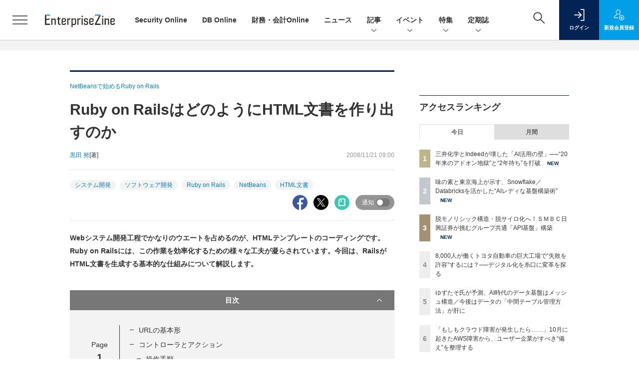

--- FILE ---
content_type: text/html; charset=utf-8
request_url: https://www.google.com/recaptcha/api2/aframe
body_size: 184
content:
<!DOCTYPE HTML><html><head><meta http-equiv="content-type" content="text/html; charset=UTF-8"></head><body><script nonce="c6gfR4cxmgZQEj6PHBO4Pg">/** Anti-fraud and anti-abuse applications only. See google.com/recaptcha */ try{var clients={'sodar':'https://pagead2.googlesyndication.com/pagead/sodar?'};window.addEventListener("message",function(a){try{if(a.source===window.parent){var b=JSON.parse(a.data);var c=clients[b['id']];if(c){var d=document.createElement('img');d.src=c+b['params']+'&rc='+(localStorage.getItem("rc::a")?sessionStorage.getItem("rc::b"):"");window.document.body.appendChild(d);sessionStorage.setItem("rc::e",parseInt(sessionStorage.getItem("rc::e")||0)+1);localStorage.setItem("rc::h",'1768423350417');}}}catch(b){}});window.parent.postMessage("_grecaptcha_ready", "*");}catch(b){}</script></body></html>

--- FILE ---
content_type: text/css
request_url: https://ez-cdn.shoeisha.jp/static/templates/css/prettify.css
body_size: 326
content:
@charset "utf-8";
/* Pretty printing styles. Used with prettify.js. */

article pre.prettyprint .str { color: #080; 
  /* font-family: "ＭＳ ゴシック", "Osaka－等幅", Monospace; */
}
.article pre.prettyprint .kwd { color: #008; 
  /* font-family: "ＭＳ ゴシック", "Osaka－等幅", Monospace; */
}
.article pre.prettyprint .com { color: #800; 
  /* font-family: "ＭＳ ゴシック", "Osaka－等幅", Monospace; */
}
.article pre.prettyprint .typ { color: #606; 
  /* font-family: "ＭＳ ゴシック", "Osaka－等幅", Monospace; */
}
.article pre.prettyprint .lit { color: #066; 
  /* font-family: "ＭＳ ゴシック", "Osaka－等幅", Monospace; */
}
.article pre.prettyprint .pun { color: #660; 
  /* font-family: "ＭＳ ゴシック", "Osaka－等幅", Monospace; */
}
.article pre.prettyprint .pln { color: #000; 
  /* font-family: "ＭＳ ゴシック", "Osaka－等幅", Monospace; */
}
.article pre.prettyprint .tag { color: #008; 
  /* font-family: "ＭＳ ゴシック", "Osaka－等幅", Monospace; */
}
.article pre.prettyprint .atn { color: #606; 
  /* font-family: "ＭＳ ゴシック", "Osaka－等幅", Monospace; */
}
.article pre.prettyprint .atv { color: #080; 
  /* font-family: "ＭＳ ゴシック", "Osaka－等幅", Monospace; */
}
.article pre.prettyprint .dec { color: #606; 
  /* font-family: "ＭＳ ゴシック", "Osaka－等幅", Monospace; */
}
article pre.prettyprint {
	margin: 0em 0em 1em 0em; 
	padding: 10px 10px 10px 10px;
	
  /* font-family: "ＭＳ ゴシック", "Osaka－等幅", Monospace; */
  	font-size: 13px;
	letter-spacing: 0px;
	line-height: 130%;
	overflow: auto;
	overflow-x: auto;
	overflow-y: auto;
}

@media print {
  .str { color: #060; }
  .kwd { color: #006; font-weight: bold; }
  .com { color: #600; font-style: italic; }
  .typ { color: #404; font-weight: bold; }
  .lit { color: #044; }
  .pun { color: #440; }
  .pln { color: #000; }
  .tag { color: #006; font-weight: bold; }
  .atn { color: #404; }
  .atv { color: #060; }
}

--- FILE ---
content_type: text/javascript;charset=utf-8
request_url: https://p1cluster.cxense.com/p1.js
body_size: 101
content:
cX.library.onP1('2wrry9j5oz0ah2etd6uxpznu9k');


--- FILE ---
content_type: text/javascript;charset=utf-8
request_url: https://api.cxense.com/public/widget/data?json=%7B%22context%22%3A%7B%22referrer%22%3A%22%22%2C%22categories%22%3A%7B%22testgroup%22%3A%224%22%7D%2C%22parameters%22%3A%5B%7B%22key%22%3A%22userState%22%2C%22value%22%3A%22anon%22%7D%2C%7B%22key%22%3A%22page%22%2C%22value%22%3A%221%22%7D%2C%7B%22key%22%3A%22testGroup%22%2C%22value%22%3A%224%22%7D%2C%7B%22key%22%3A%22loadDelay%22%2C%22value%22%3A%222.9%22%7D%2C%7B%22key%22%3A%22testgroup%22%2C%22value%22%3A%224%22%7D%5D%2C%22autoRefresh%22%3Afalse%2C%22url%22%3A%22https%3A%2F%2Fenterprisezine.jp%2Farticle%2Fdetail%2F858%22%2C%22browserTimezone%22%3A%220%22%7D%2C%22widgetId%22%3A%22fd96b97830bedf42949ce6ee0e2fb72c747f23c3%22%2C%22user%22%3A%7B%22ids%22%3A%7B%22usi%22%3A%22mkehllfekmbz0831%22%7D%7D%2C%22prnd%22%3A%22mkehllfemvkpo5rx%22%7D&media=javascript&sid=1139585087115861189&widgetId=fd96b97830bedf42949ce6ee0e2fb72c747f23c3&resizeToContentSize=true&useSecureUrls=true&usi=mkehllfekmbz0831&rnd=2111265451&prnd=mkehllfemvkpo5rx&tzo=0&callback=cXJsonpCB4
body_size: 11177
content:
/**/
cXJsonpCB4({"httpStatus":200,"response":{"items":[{"recs-image":"https://enterprisezine.jp/static/images/article/22723/22723-arena.png","description":"AIボットトラフィックの急激な増加により、企業のWebインフラが危機的状況に陥っている。MetaやOpenAIなどのAIボットによる大量アクセスがサービス低下を招きかねない状況下、AI技術を悪用した高度な攻撃も登場したことで、従来の防御手法は限界を迎えている。この深刻な課題への対処法のひとつとして注目されているのが、エッジクラウドプラットフォームを活用した包括的な防御戦略だ。ファストリーのシニア チャネル パートナー セールス エンジニアである東方優和氏はEnterpriseZine編集部主催イベント「Security Online Day 2025 秋の陣」で、AI時代における最新の脅威動向と効果的な防御戦略について解説した。","collection":"EnterpriseZine","sho-publish-d":"20250930","title":"OpenAIやMetaなどのAIボットがWebインフラに大打撃 “悪質DDoS攻撃”の実態と防御策","url":"https://enterprisezine.jp/article/detail/22723","dominantimage":"https://ez-cdn.shoeisha.jp/static/images/article/22723/22723-top.png","recs-rawtitle":"OpenAIやMetaなどのAIボットがWebインフラに大打撃　“悪質DDoS攻撃”の実態と防御策 (1/3)|EnterpriseZine（エンタープライズジン）","dominantthumbnail":"https://content-thumbnail.cxpublic.com/content/dominantthumbnail/cf07d45d200d4c5191c6fc587e3afe88f3973574.jpg?695df1f3","campaign":"2","testId":"194","id":"cf07d45d200d4c5191c6fc587e3afe88f3973574","placement":"2","click_url":"https://api.cxense.com/public/widget/click/[base64]","sho-article-type":"タイアップ"},{"recs-image":"https://enterprisezine.jp/static/images/article/23232/23232_side.png","description":"2025年5月の年次カンファレンス「Knowledge 2025」では次世代プラットフォーム「ServiceNow AI Platform」、9月にはエンタープライズAI向けUI「AI Experience」を発表するなど、AIプラットフォーム戦略に基づく新しい取り組みを次々に打ち出しているServiceNow。日本でもエージェンティックAIのビジネス活用に期待が高まる中、真の活用を実現するために企業はどのような課題を乗り越えなければならないのか。そしてServiceNowは、その課題にどうアプローチしていくのか。来日したCTOのパット・ケイシー氏に顧客を取り巻く現況と同社の戦略を聞いた。","collection":"EnterpriseZine","sho-publish-d":"20251211","title":"SaaSの価値は「記録」から「アクション」へ:ServiceNowが誇る“ワークフロー提供者”の勝算","url":"https://enterprisezine.jp/article/detail/23232","dominantimage":"https://ez-cdn.shoeisha.jp/static/images/article/23232/23232_top.png","recs-rawtitle":"SaaSの価値は「記録」から「アクション」へ：ServiceNowが誇る“ワークフロー提供者”の勝算 (1/3)|EnterpriseZine（エンタープライズジン）","dominantthumbnail":"https://content-thumbnail.cxpublic.com/content/dominantthumbnail/12642b462ec8a8652dee4055e4608d8e5d3436e1.jpg?6939fbfa","campaign":"2","testId":"194","id":"12642b462ec8a8652dee4055e4608d8e5d3436e1","placement":"2","click_url":"https://api.cxense.com/public/widget/click/[base64]","sho-article-type":"記事"},{"recs-image":"https://enterprisezine.jp/static/images/article/23348/23348-arena.png","description":"2025年12月9日、OpenAI Japanは都内で「AIインフラ」をテーマとしたトークセッションを開催した。OpenAI本社から最高戦略責任者(Chief Strategy Officer)のジェイソン・クォン氏が来日し、AIインフラ構築で繁栄を築くために国家・産業が乗り越えるべき課題と、日本がAIインフラ構築に持つポテンシャルについて語った。また、金融機関の立場から官民のAIインフラ構築を支える三菱UFJ銀行、さらにはAIインフラに欠かせない部品の製造を手掛ける村田製作所も登壇し、それぞれの立場から見えているAIインフラ構築の制約と、その解決のアプローチについて意見を交わした。","collection":"EnterpriseZine","sho-publish-d":"20251212","title":"OpenAIの最高戦略責任者と語る、日本が「世界で最も信頼されるAIインフラ国家」になるための条件","url":"https://enterprisezine.jp/article/detail/23348","dominantimage":"https://ez-cdn.shoeisha.jp/static/images/article/23348/23348-ogp.png","recs-rawtitle":"OpenAIの最高戦略責任者と語る、日本が「世界で最も信頼されるAIインフラ国家」になるための条件 (1/4)|EnterpriseZine（エンタープライズジン）","dominantthumbnail":"https://content-thumbnail.cxpublic.com/content/dominantthumbnail/849bdf101643bab6dc8a5aece732f3acb42588e3.jpg?693b5be4","campaign":"2","testId":"194","id":"849bdf101643bab6dc8a5aece732f3acb42588e3","placement":"2","click_url":"https://api.cxense.com/public/widget/click/[base64]","sho-article-type":"記事"},{"recs-image":"https://enterprisezine.jp/static/images/article/22588/22588-arena1.jpg","description":"今日のサイバーセキュリティ対策は、日々変貌する脅威との終わりなき戦いと言える。しかし、多くの組織が直面している本質的な課題は、必ずしも未知の攻撃手法や最新のマルウェアではないのかもしれない。むしろ、長年にわたり対策が講じられてきたはずの“見慣れた脅威”に対する認識の甘さが、より深刻なリスクを招いているのではないだろうか。本稿では、イベント「IT・情シスDXPO 東京」でのpiyokango氏の講演内容と個別インタビューの様子を通して、あらためてセキュリティ担当者が注視すべきサイバー脅威の実態について紹介する。","collection":"EnterpriseZine","sho-publish-d":"20250925","title":"ドワンゴ情報漏洩事件で生じた「サイバー野次馬」問題とは?piyokango氏が語る見慣れた脅威の変化","url":"https://enterprisezine.jp/article/detail/22588","dominantimage":"https://ez-cdn.shoeisha.jp/static/images/article/22588/22588-top1.jpg","recs-rawtitle":"ドワンゴ情報漏洩事件で生じた「サイバー野次馬」問題とは？piyokango氏が語る見慣れた脅威の変化 (1/4)|EnterpriseZine（エンタープライズジン）","dominantthumbnail":"https://content-thumbnail.cxpublic.com/content/dominantthumbnail/3d866e09adabc66c8d1184af58bcc46d36e08943.jpg?696781e3","campaign":"2","testId":"194","id":"3d866e09adabc66c8d1184af58bcc46d36e08943","placement":"2","click_url":"https://api.cxense.com/public/widget/click/[base64]","sho-article-type":"記事"},{"recs-image":"https://enterprisezine.jp/static/images/article/23204/23204_400.jpg","description":"2025年11月7日にEnterpriseZine編集部が開催したオンラインイベント「Data Tech 2025」において、デル・テクノロジーズは「進化を続ける『Dell AI データプラットフォーム』が実現する世界」と題して講演を行った。同社のアドバイザリシステムエンジニアである安井謙治氏と、執行役員統括本部長の森山輝彦氏が「Dell AI Data Platform」の全体像、そしてAI時代における“データ民主化”戦略の鍵となるコンセプトについて詳細に解説した様子をレポートする。","collection":"EnterpriseZine","sho-publish-d":"20251215","title":"AI活用の成否は「データ品質」で決まる 成果を生むためのインフラ戦略","url":"https://enterprisezine.jp/article/detail/23204","dominantimage":"https://ez-cdn.shoeisha.jp/static/images/article/23204/23204_1200.jpg","recs-rawtitle":"AI活用の成否は「データ品質」で決まる 成果を生むためのインフラ戦略 (1/3)|EnterpriseZine（エンタープライズジン）","dominantthumbnail":"https://content-thumbnail.cxpublic.com/content/dominantthumbnail/775b7933763b23ef5f80e7d9cbd53c49c2aaab1c.jpg?693f60dc","campaign":"2","testId":"194","id":"775b7933763b23ef5f80e7d9cbd53c49c2aaab1c","placement":"2","click_url":"https://api.cxense.com/public/widget/click/[base64]","sho-article-type":"タイアップ"},{"recs-image":"https://enterprisezine.jp/static/images/article/23014/23014_side.png","description":"生成AIへの注目が高まって数年が経過し、多くの企業が全社導入に踏み切った。しかし、導入したものの思うような成果が得られず、活用が進まないという声も聞こえてくる。日本企業の生成AI活用は、なぜ「導入」の段階で止まってしまいがちなのか。真の活用を実現するためには何が必要なのか。AI事業を手がけるカラクリの創業者である麹池貴彦氏は、こうしたAI活用における課題意識のもと、2025年4月に企業へのAI導入を支援する企業Advanced AI Partnersを創業し、AI活用の支援を行っている。同氏に、現場で見えてきた課題と、成功への道筋について聞いた。","collection":"EnterpriseZine","sho-publish-d":"20251215","title":"「広く浅いツール」を提供する情シスと「深い活用」を求める利用者......生成AIで実現する業務変革メソッド","url":"https://enterprisezine.jp/article/detail/23014","dominantimage":"https://ez-cdn.shoeisha.jp/static/images/article/23014/23014_top.png","recs-rawtitle":"「広く浅いツール」を提供する情シスと「深い活用」を求める利用者……生成AIで実現する業務変革メソッド (1/3)|EnterpriseZine（エンタープライズジン）","dominantthumbnail":"https://content-thumbnail.cxpublic.com/content/dominantthumbnail/8707753a6fa700f8b6b8b8811eb0ce4808fbb14b.jpg?693f4562","campaign":"2","testId":"194","id":"8707753a6fa700f8b6b8b8811eb0ce4808fbb14b","placement":"2","click_url":"https://api.cxense.com/public/widget/click/[base64]","sho-article-type":"記事"},{"recs-image":"https://enterprisezine.jp/static/images/article/23325/23325_001_list.jpg","description":"人口減少、ゼロ金利、レガシーシステム――難題が山積する日本の金融機関に対し、nCino(エヌシーノ)のCEOショーン・デズモンド氏は「現状維持こそが進歩の敵」と訴えた。11月19日の「nCino Summit Japan 2025」で発表されたのは、銀行業務を変革する5つのAIエージェント「Digital Partners」。経営幹部から顧客対応まで、役割別に設計されたエージェンティックAIが、業務効率化と収益機会の発見を実現する。2,700超の金融機関から蓄積した独自データを武器に、nCinoが描く銀行変革の未来図を紐解く。","collection":"EnterpriseZine","sho-publish-d":"20251212","title":"エージェンティックAIは銀行業務変革にどう貢献するか? nCinoが発表した5つのエージェント","url":"https://enterprisezine.jp/article/detail/23325","dominantimage":"https://ez-cdn.shoeisha.jp/static/images/article/23325/23325_001.jpg","recs-rawtitle":"エージェンティックAIは銀行業務変革にどう貢献するか？ nCinoが発表した5つのエージェント (1/3)|EnterpriseZine（エンタープライズジン）","dominantthumbnail":"https://content-thumbnail.cxpublic.com/content/dominantthumbnail/5eaaafcf1801215a1f95df0fcf1a53552e5998f7.jpg?693b6b2e","campaign":"2","testId":"194","id":"5eaaafcf1801215a1f95df0fcf1a53552e5998f7","placement":"2","click_url":"https://api.cxense.com/public/widget/click/[base64]","sho-article-type":"記事"},{"recs-image":"https://enterprisezine.jp/static/images/article/23262/23262_400.png","description":"SAPは、2025年11月4日から6日にかけて開発者向けの年次イベント「SAP TechEd 2025」を開催した。この記事では基調講演の数多くの発表の中から、4つのハイライトを紹介する。","collection":"EnterpriseZine","sho-publish-d":"20251212","title":"SAPの構造化データ専用モデル「SAP-RPT-1」登場 LLMが解けないビジネス課題を解決できるか","url":"https://enterprisezine.jp/article/detail/23262","dominantimage":"https://ez-cdn.shoeisha.jp/static/images/article/23262/23262_1200.png","recs-rawtitle":"SAPの構造化データ専用モデル「SAP-RPT-1」登場 LLMが解けないビジネス課題を解決できるか (1/4)|EnterpriseZine（エンタープライズジン）","dominantthumbnail":"https://content-thumbnail.cxpublic.com/content/dominantthumbnail/809f96d49792ef2172da22dc87a8701dec3b024a.jpg?693b51c7","campaign":"2","testId":"194","id":"809f96d49792ef2172da22dc87a8701dec3b024a","placement":"2","click_url":"https://api.cxense.com/public/widget/click/[base64]","sho-article-type":"記事"}],"template":"                  <div class=\"c-featureindex\">\n                    <ul class=\"c-featureindex_list row row-cols-1 row-cols-sm-2 row-cols-md-4 gx-4 gy-4 gy-md-5\">\n          <!--%\n          var dummy = \"\";\n\t\t  var items = data.response.items;\n\t\t  for (var i = 0; i < 8; i++) {\n  \t\t\tvar item = items[i];\n                var title = item['recs-rawtitle'].replace(\"｜ Biz/Zine（ビズジン）\",\"\").replace(\"｜翔泳社の本\",\"\").replace(\"：EnterpriseZine（エンタープライズジン）\",\"\").replace(\"|EnterpriseZine（エンタープライズジン）\",\"\").replace(\"：MarkeZine（マーケジン）\",\"\");\n                title = title.replace(/\\([0-9]+\\/[0-9]+\\)$/i,\"\");              \n                var publish_date = item['sho-publish-d'];\n                var recs_image = item['recs-image'].replace(/^http:\\/\\//i, 'https://');\n                recs_image = recs_image.replace(/^https:\\/\\/bizzine.jp/, 'https://bz-cdn.shoeisha.jp');\n                var click_url = cX.clickTracker(item.click_url);\n                var flg_tieup = \"\"\n\t\t\t　if ((item['sho-article-tieup'] == 'タイアップ') || (item['sho-article-type'] == 'タイアップ')) {\n                \tflg_tieup = '(AD)';}\n            %-->                    \n                      <li class=\"c-featureindex_listitem\">\n                        <div class=\"c-featureindex_item\">\n                          <div class=\"c-featureindex_item_img\">\n                            <p><img tmp:src=\"{{recs_image}}\"  alt=\"\" width=\"200\" height=\"150\" class=\"\"></p>\n                           </div>\n                            \n                          <div class=\"c-featureindex_item_content\">\n                            <p class=\"c-featureindex_item_heading\"><a tmp:id=\"{{click_url}}\" tmp:href=\"{{item.url}}\" tmp:target=\"_top\">{{title}}{{flg_tieup}}</a></p>\n                          </div>\n                        </div>\n                      </li>\n          <!--%\n          }\n\t      %-->            \n                            </ul>\n                            </div>","style":"@import url('https://fonts.googleapis.com/css2?family=Roboto&display=swap');\n\n.cx-flex-module[data-cx_987o] {\n    --cx-columns: 4;\n    --cx-item-gap: 4px;\n    --cx-image-height: 220px;\n    --cx-background-color: #FFF;\n    --cx-text-color: #555;\n    --cx-text-hover-color: #000;\n    --cx-font-size: 15px;\n    --cx-font-family: 'Roboto', arial, helvetica, sans-serif;\n    --cx-item-width: calc(100% / var(--cx-columns));\n    display: flex;\n    flex-wrap: wrap;\n    justify-content: space-evenly;\n    background: var(--cx-background-color);\n    padding: var(--cx-item-gap);\n}\n\n.cx-flex-module[data-cx_987o] .cx-item {\n    width: calc(var(--cx-item-width) - var(--cx-columns) * var(--cx-item-gap));\n    margin: var(--cx-item-gap) var(--cx-item-gap) calc(2 * var(--cx-item-gap)) var(--cx-item-gap);\n    flex-grow: 1;\n    display: block;\n    text-decoration: none;\n}\n\n.cx-flex-module[data-cx_987o] .cx-item.text-only {\n    background: #FAFAFA;\n    padding: 15px;\n    box-sizing: border-box;\n}\n\n.cx-flex-module[data-cx_987o] img {\n    width: 100%;\n    height: var(--cx-image-height);\n    -o-object-fit: cover;\n       object-fit: cover;\n    background: #EFEFEF;\n}\n\n.cx-flex-module[data-cx_987o] .cx-item h3 {\n    font-family: var(--cx-font-family);\n    font-size: var(--cx-font-size);\n    font-weight: bold;\n    color: var(--cx-text-color);\n    line-height: 1.3;\n    padding: 0;\n    margin: 0;\n}\n\n.cx-flex-module[data-cx_987o] .cx-item.text-only span {\n    font-family: var(--cx-font-family);\n    font-size: 90%;\n    color: var(--cx-text-color);\n    filter: opacity(0.5);\n    margin: 5px 0;\n    line-height: 1.3;\n}\n\n.cx-flex-module[data-cx_987o] .cx-item:hover {\n    opacity: 0.95;\n}\n\n.cx-flex-module[data-cx_987o] .cx-item:hover h3 {\n    color: var(--cx-text-hover-color);\n}\n\n@media screen and (max-width: 600px) {\n    .cx-flex-module[data-cx_987o] .cx-item {\n        width: calc(100% - 4 * var(--cx-item-gap));\n        height: unset;\n        margin: var(--cx-item-gap) calc(2 * var(--cx-item-gap));\n    }\n\n    .cx-flex-module[data-cx_987o] .cx-item h3 {\n        font-size: 5vw;\n    }\n\n    .cx-flex-module[data-cx_987o] img {\n        height: unset;\n    }\n}\n\n/* IE10+ */\n\n@media screen\\0 {\n    .cx-flex-module[data-cx_987o] {\n        background: #FFF;\n        padding: 4px;\n    }\n\n    .cx-flex-module[data-cx_987o] .cx-item {\n        width: calc(33% - 12px);\n        margin: 4px;\n    }\n\n    .cx-flex-module[data-cx_987o] img {\n        min-height: auto;\n    }\n\n    .cx-flex-module[data-cx_987o] .cx-item h3 {\n        font-family: Roboto, arial, helvetica, sans-serif;\n        font-size: 14px;\n        color: #555;\n        margin: 5px 0;\n    }\n\n    .cx-flex-module[data-cx_987o] .cx-item:hover h3 {\n        color: #000;\n    }\n\n    .cx-flex-module[data-cx_987o] .cx-item.text-only span {\n        font-family: Roboto, arial, helvetica, sans-serif;\n        color: #AAA;\n    }\n}\n","head":"    function separate(num){\n    \treturn String(num).replace( /(\\d)(?=(\\d\\d\\d)+(?!\\d))/g, '$1,');\n\t}\n","prnd":"mkehllfemvkpo5rx"}})

--- FILE ---
content_type: text/javascript;charset=utf-8
request_url: https://id.cxense.com/public/user/id?json=%7B%22identities%22%3A%5B%7B%22type%22%3A%22ckp%22%2C%22id%22%3A%22mkehllfekmbz0831%22%7D%2C%7B%22type%22%3A%22lst%22%2C%22id%22%3A%222wrry9j5oz0ah2etd6uxpznu9k%22%7D%2C%7B%22type%22%3A%22cst%22%2C%22id%22%3A%222wrry9j5oz0ah2etd6uxpznu9k%22%7D%5D%7D&callback=cXJsonpCB5
body_size: 208
content:
/**/
cXJsonpCB5({"httpStatus":200,"response":{"userId":"cx:359x1dkglvjn81f4sewplcx8oi:149r0kfdxfsww","newUser":false}})

--- FILE ---
content_type: text/javascript;charset=utf-8
request_url: https://api.cxense.com/public/widget/data?json=%7B%22context%22%3A%7B%22referrer%22%3A%22%22%2C%22categories%22%3A%7B%22testgroup%22%3A%224%22%7D%2C%22parameters%22%3A%5B%7B%22key%22%3A%22userState%22%2C%22value%22%3A%22anon%22%7D%2C%7B%22key%22%3A%22page%22%2C%22value%22%3A%221%22%7D%2C%7B%22key%22%3A%22testGroup%22%2C%22value%22%3A%224%22%7D%2C%7B%22key%22%3A%22loadDelay%22%2C%22value%22%3A%222.9%22%7D%2C%7B%22key%22%3A%22testgroup%22%2C%22value%22%3A%224%22%7D%5D%2C%22autoRefresh%22%3Afalse%2C%22url%22%3A%22https%3A%2F%2Fenterprisezine.jp%2Farticle%2Fdetail%2F858%22%2C%22browserTimezone%22%3A%220%22%7D%2C%22widgetId%22%3A%22a7ccb65591a7bb5cbd07b63e994afbf488460f35%22%2C%22user%22%3A%7B%22ids%22%3A%7B%22usi%22%3A%22mkehllfekmbz0831%22%7D%7D%2C%22prnd%22%3A%22mkehllfemvkpo5rx%22%7D&media=javascript&sid=1139585087115861189&widgetId=a7ccb65591a7bb5cbd07b63e994afbf488460f35&resizeToContentSize=true&useSecureUrls=true&usi=mkehllfekmbz0831&rnd=1503996522&prnd=mkehllfemvkpo5rx&tzo=0&callback=cXJsonpCB3
body_size: 5290
content:
/**/
cXJsonpCB3({"httpStatus":200,"response":{"items":[{"recs-image":"https://enterprisezine.jp/static/images/article/23016/23016_side.png","description":"デジタル化の加速による顧客ニーズの多様化と競争激化が顕著となっている金融業界。競争優位性を確保するカギとなるのが、システムの中核を担うミッションクリティカルな勘定系システムだ。ソニー銀行はビジネスアジリティの向上を目指し、2025年5月6日より次世代デジタルバンキングシステムの稼働を開始。このシステムには、富士通のクラウドネイティブな次世代勘定系ソリューション「Fujitsu Core Banking xBank」が採用されている。そして、このミッションクリティカルなシステムの中核で顧客との重要なタッチポイントを支えているのが、ユミルリンクが提供するエンジニア向けメールリレーサービス・メール送信API「Cuenote SR-S」だ。","collection":"EZ_記事/タイアップ記事","sho-publish-d":"20251223","title":"ソニー銀行の新勘定系システムを安定稼働に導いた「メール配信」の真価 銀行の当たり前を守る絶対要件とは","url":"https://enterprisezine.jp/article/detail/23016","dominantimage":"https://ez-cdn.shoeisha.jp/static/images/article/23016/23016_top3.png","recs-rawtitle":"ソニー銀行の新勘定系システムを安定稼働に導いた「メール配信」の真価 銀行の当たり前を守る絶対要件とは (1/3)|EnterpriseZine（エンタープライズジン）","dominantthumbnail":"https://content-thumbnail.cxpublic.com/content/dominantthumbnail/25009ef21fc0f52e66d8b4766f118c45361c5414.jpg?6949ea90","campaign":"2","testId":"193","id":"25009ef21fc0f52e66d8b4766f118c45361c5414","placement":"6","click_url":"https://api.cxense.com/public/widget/click/[base64]","sho-article-type":"タイアップ"},{"recs-image":"https://enterprisezine.jp/static/images/article/23281/23281_side.png","description":"多くの日本企業、特に規模の大きな日本の伝統的企業「JTC(Japanese Traditional Company)」では、デジタルや生成AIの活用に関する議論が進む一方で、実際の変革が思うように進んでいないケースが少なくありません。その原因の多くは技術そのものではなく、マインドセット、組織体制、開発プロセス、人材といった「非技術的な構造」にあります。つまり、変革を支える“人と組織の仕組み”が整っていないのです。連載「住友生命 岸和良の“JTC型DX”指南書」では、筆者が住友生命での実務経験をもとに、JTCの変革に必要な視点を解説してきました。最終回となる第10回は、生成AI時代の要件定義工程の変化をテーマに、本連載を締めくくりたいと思います。","collection":"EZ_記事/タイアップ記事","sho-publish-d":"20251219","title":"生成AIが要件定義の在り方を変えるとき、情シスがすべきこと──“守りの要諦”として担うべき3つの役割","url":"https://enterprisezine.jp/article/detail/23281","dominantimage":"https://ez-cdn.shoeisha.jp/static/images/article/23281/23281_top.png","recs-rawtitle":"生成AIが要件定義の在り方を変えるとき、情シスがすべきこと──“守りの要諦”として担うべき3つの役割 (1/2)|EnterpriseZine（エンタープライズジン）","dominantthumbnail":"https://content-thumbnail.cxpublic.com/content/dominantthumbnail/7c32b0232d1a21b8e0546fdcd40719a679c5854d.jpg?694489f2","campaign":"2","testId":"193","id":"7c32b0232d1a21b8e0546fdcd40719a679c5854d","placement":"6","click_url":"https://api.cxense.com/public/widget/click/[base64]","sho-article-type":"記事"},{"recs-image":"https://enterprisezine.jp/static/images/article/23332/23332_side.png","description":"生成AIの登場により、企業のDXは「導入」から「実利の創出」という新たなフェーズへ突入した。しかし、AIを活用しようとしても、社内に散らばるデータの分断や組織文化、レガシーシステムが壁となり、変革が思うように進まないケースが後を絶たない。Salesforceが開催した「Agentforce World Tour Tokyo」では、「CDO・CIO・経営企画・人事と考える、データ×AI×人材──組織を変革する次世代の成長戦略」と題したパネルディスカッションを実施。三井化学 常務執行役員 CDOの三瓶雅夫氏、Indeed CIO 兼 CSOのアンソニー・モイサント氏が登壇し、モデレーターをSalesforce EVP Chief Digital Officerのジョセフ・インゼリロ氏が務めた。AIが真に成果を生むために必要な変革の全体像を、三井化学とIndeed、両社の実践から探る。","collection":"EZ_記事/タイアップ記事","sho-publish-d":"20260114","title":"三井化学とIndeedが壊した「AI活用の壁」──“20年来のアドオン地獄”と“2年待ち”を打破","url":"https://enterprisezine.jp/article/detail/23332","dominantimage":"https://ez-cdn.shoeisha.jp/static/images/article/23332/23332_top.png","recs-rawtitle":"三井化学とIndeedが壊した「AI活用の壁」──“20年来のアドオン地獄”と“2年待ち”を打破 (1/3)|EnterpriseZine（エンタープライズジン）","dominantthumbnail":"https://content-thumbnail.cxpublic.com/content/dominantthumbnail/bda9eab9518d07b580af4a9f512204972eb6dc19.jpg?6966d4c5","campaign":"2","testId":"193","id":"bda9eab9518d07b580af4a9f512204972eb6dc19","placement":"6","click_url":"https://api.cxense.com/public/widget/click/[base64]","sho-article-type":"記事"}],"template":"              <section class=\"c-primarysection\">\n                <div class=\"c-primarysection_header\">\n                  <h2 class=\"c-primarysection_heading\">Spotlight</h2>\n                 <!-- <p class=\"c-secondarysection_heading_small\">AD</p> --> \n                </div>\n<div class=\"c-primarysection_body\">\n                  <div class=\"c-pickupindex\">\n                    <ul class=\"c-pickupindex_list\">\n<!--%\nvar dummy = \"\";\nvar items = data.response.items.slice(0, 3);\nfor (var i = 0; i < items.length; i++) {\n    var item = items[i];\n    var title = item['recs-rawtitle'].replace(\"｜ Biz/Zine（ビズジン）\",\"\");\n    title = title.replace(\"：ProductZine（プロダクトジン）\",\"\");\n　title = title.replace(\"：EnterpriseZine（エンタープライズジン）\", \"\")\n　title = title.replace(\"|EnterpriseZine（エンタープライズジン）\", \"\")\n    title = title.replace(/\\([0-9]+\\/[0-9]+\\)$/i,\"\");        \n    var publish_date = item['sho-publish-d'];\n    var recs_image = item['recs-image'].replace(/^http:\\/\\//i, 'https://');\n    recs_image = recs_image.replace(/^https:\\/\\/bizzine.jp/, 'https://bz-cdn.shoeisha.jp');\n    var flg_tieup = \"\"\n　if ((item['sho-article-tieup'] == 'タイアップ') || (item['sho-article-type'] == 'タイアップ')) {\n           flg_tieup = '(AD)';\n        }\n%-->                    \n\n                      <li class=\"c-pickupindex_listitem\">\n                        <div class=\"c-pickupindex_item\">\n                          <div class=\"c-pickupindex_item_img\"><img tmp:src=\"{{recs_image}}\" alt=\"\" width=\"200\" height=\"150\"></div>\n                          <div class=\"c-pickupindex_item_content\">\n                            <p class=\"c-pickupindex_item_heading\"><a tmp:id=\"{{cX.clickTracker(item.click_url)}}\" tmp:href=\"{{item.url}}\" tmp:target=\"_top\">{{title}}{{flg_tieup}}</a></p>\n                          </div>\n                        </div>\n                      </li>\n<!--%\n}\n%-->                      \n\n                    </ul>\n                  </div>\n                </div>\n\n</section>","style":"#cce-empty-element {margin: 20px auto;width: 100%;text-align: center;}","prnd":"mkehllfemvkpo5rx"}})

--- FILE ---
content_type: text/javascript;charset=utf-8
request_url: https://api.cxense.com/public/widget/data?json=%7B%22context%22%3A%7B%22referrer%22%3A%22%22%2C%22categories%22%3A%7B%22testgroup%22%3A%224%22%7D%2C%22parameters%22%3A%5B%7B%22key%22%3A%22userState%22%2C%22value%22%3A%22anon%22%7D%2C%7B%22key%22%3A%22page%22%2C%22value%22%3A%221%22%7D%2C%7B%22key%22%3A%22testGroup%22%2C%22value%22%3A%224%22%7D%2C%7B%22key%22%3A%22loadDelay%22%2C%22value%22%3A%222.9%22%7D%2C%7B%22key%22%3A%22testgroup%22%2C%22value%22%3A%224%22%7D%5D%2C%22autoRefresh%22%3Afalse%2C%22url%22%3A%22https%3A%2F%2Fenterprisezine.jp%2Farticle%2Fdetail%2F858%22%2C%22browserTimezone%22%3A%220%22%7D%2C%22widgetId%22%3A%22e2deb795f639a0cf9609fc96d20a8aacf85b38b0%22%2C%22user%22%3A%7B%22ids%22%3A%7B%22usi%22%3A%22mkehllfekmbz0831%22%7D%7D%2C%22prnd%22%3A%22mkehllfemvkpo5rx%22%7D&media=javascript&sid=1139585087115861189&widgetId=e2deb795f639a0cf9609fc96d20a8aacf85b38b0&resizeToContentSize=true&useSecureUrls=true&usi=mkehllfekmbz0831&rnd=419057053&prnd=mkehllfemvkpo5rx&tzo=0&callback=cXJsonpCB2
body_size: 2273
content:
/**/
cXJsonpCB2({"httpStatus":200,"response":{"items":[{"dominantimagedimensions":"1200x630","recs-image":"https://enterprisezine.jp/static/images/article/22533/22533_side2.png","description":"沖縄に5人のITリーダーが降り立った。激動のAI時代にあって走り続けることは大事だが、少し立ち止まって本音で語り合うことも、リーダーにとって必要な時間であろう。テーマは「日本企業の課題とCIOの役割」。2030年までに残したくない技術負債は。6時間に及んだ議論の一部始終を紹介する。","sho-publish-d":"20251208","title":"“レジェンドCIO”5人衆と旅先で考える「これからの情シス」──2030年までに解決しておきたい課題","url":"https://enterprisezine.jp/article/detail/22533","dominantimage":"https://ez-cdn.shoeisha.jp/static/images/article/22533/22533_top4.png","sho-article-title":"“レジェンドCIO”5人衆と旅先で考える「これからの情シス」──2030年までに解決しておきたい課題","recs-rawtitle":"“レジェンドCIO”5人衆と旅先で考える「これからの情シス」──2030年までに解決しておきたい課題 (1/4)|EnterpriseZine（エンタープライズジン）","dominantthumbnail":"https://content-thumbnail.cxpublic.com/content/dominantthumbnail/81de6a9043ed5eeecb190e0c2a94128fa8a28f80.jpg?69360d11","campaign":"2","testId":"170","id":"81de6a9043ed5eeecb190e0c2a94128fa8a28f80","placement":"6","click_url":"https://api.cxense.com/public/widget/click/[base64]","recs-publishtime":"2025-12-07T23:00:00.000Z","sho-article-type":"記事"}],"template":"<!--%\nvar dummy = \"\";\nvar items = data.response.items;\nfor (var i = 0; i < items.length; i++) {\n   var item = items[i];\n   if(item['sho-conference-alias']){\n       var flg_tieup = \"\";\n       var title = item['sho-session-title'];\n       var publish_date = item['sho-publish-d'];\n       var recs_image = item['recs-image'];\n       var target = \"_blank\";\n   }else{\n    var target = \"_top\";\n    var title = item['recs-rawtitle'].replace(\"：EnterpriseZine（エンタープライズジン）\",\"\");\n    title = title.replace(/\\([0-9]+\\/[0-9]+\\)$/i,\"\");        \n    var publish_date = item['sho-publish-d'];\n    var recs_image = item['recs-image'].replace(/^http:\\/\\//i, 'https://');\n    recs_image = recs_image.replace(/^https:\\/\\/enterprisezine.jp/, 'https://ez-cdn.shoeisha.jp');\n    var flg_tieup = \"\"\n　if ((item['sho-article-tieup'] == 'タイアップ') || (item['sho-article-type'] == 'タイアップ')) {\n           flg_tieup = '(AD)';\n    }\n    }\n%-->\n<div class=\"c-headlineindex_item border-top border-bottom p-2 cx-detail\">\n          <div class=\"c-headlineindex_item_content cx-detail-content\">\n            <h6>\n            <a tmp:id=\"{{cX.clickTracker(item.click_url)}}\" tmp:href=\"{{item.url}}\" tmp:target=\"{{target}}\">{{title}}{{flg_tieup}}</a></h6>\n          </div>\n          <div class=\"c-headlineindex_item_img\"><a tmp:id=\"{{cX.clickTracker(item.click_url)}}\" tmp:href=\"{{item.url}}\" tmp:target=\"{{target}}\"><img tmp:src=\"{{recs_image}}\" alt=\"\" width=\"200\" height=\"150\"></a></div>\n        </div>\n<!--%\n}\n%-->","style":"#cce-empty-element {margin: 20px auto;width: 100%;text-align: center;}","prnd":"mkehllfemvkpo5rx"}})

--- FILE ---
content_type: image/svg+xml
request_url: https://ez-cdn.shoeisha.jp/static/templates/img/common/logo_shoeisha_rev.svg
body_size: 1035
content:
<svg xmlns="http://www.w3.org/2000/svg" width="37.074" height="30" viewBox="0 0 37.074 30">
  <g id="グループ_402" data-name="グループ 402" transform="translate(-242.67 -389.73)">
    <path id="パス_323" data-name="パス 323" d="M260.915,461.88h-.729v-2.553h-2.946v2.553h-.729v-5.59h.729v2.4h2.946v-2.4h.729Zm10.425,0h-3.884v-5.59h3.858v.624H268.2v1.776h2.917v.627H268.2v1.933h3.14Zm1.557,0h-.729v-5.59h.729Zm10.126,0h-.729v-2.553h-2.943v2.553h-.729v-5.59h.729v2.4h2.943v-2.4h.729Z" transform="translate(-8.793 -42.289)" fill="#fff"/>
    <path id="パス_324" data-name="パス 324" d="M243.39,396.243c.047,6.494,7.206,6.141,10.914,7.552.966.365,2.578,2.855-1.7,2.855-3.916,0-3.457-2.626-3.457-2.626h-6.352s-.828,7.691,9.393,7.876c7.873.142,9.164-4.467,9.164-4.467v3.73h17.365v-5.47H267.475v-2.578h9.579v-4.9h-9.579v-2.3h11.147v-5.291H261.4v11.559a4.971,4.971,0,0,0-2.21-2.44c-3.1-1.594-7.14-2.348-8.661-2.811-1.378-.419-1.459-2.44,1.568-2.44s2.669,2.166,2.669,2.166h6.174s1.014-6.928-8.7-6.928C249.469,389.748,243.35,390.343,243.39,396.243Z" transform="translate(-0.067)" fill="#fff"/>
    <path id="パス_325" data-name="パス 325" d="M247.166,460.11c0-1.094-.893-1.408-1.783-1.612s-1.8-.306-1.8-1,.631-.955,1.254-.955a1.225,1.225,0,0,1,1.389,1.145h.7a1.8,1.8,0,0,0-2.06-1.772c-1.017,0-2.027.5-2.027,1.637,0,1.025.9,1.284,1.79,1.48s1.787.328,1.787,1.094-.729,1.017-1.419,1.017c-.846,0-1.63-.408-1.63-1.349h-.7c0,1.364,1.057,1.976,2.312,1.976C246.014,461.784,247.166,461.3,247.166,460.11Z" transform="translate(0 -42.054)" fill="#fff"/>
    <path id="パス_326" data-name="パス 326" d="M260.12,458.693h-2.946v-2.4h-.744v5.59h.744v-2.56h2.946v2.56h.744v-5.59h-.744Z" transform="translate(-8.742 -42.289)" fill="#fff"/>
    <path id="パス_327" data-name="パス 327" d="M275.573,458.917h-.729c0,1.13-.573,2.3-1.933,2.3s-1.936-1.174-1.936-2.3.573-2.3,1.936-2.3,1.933,1.174,1.933,2.3h.729a2.686,2.686,0,1,0-2.677,2.917A2.676,2.676,0,0,0,275.573,458.917Z" transform="translate(-17.504 -42.104)" fill="#fff"/>
    <path id="パス_328" data-name="パス 328" d="M287.274,459.32h2.9v-.627h-2.9v-1.776h3.114v-.627H286.53v5.59h3.884v-.627h-3.14Z" transform="translate(-27.866 -42.289)" fill="#fff"/>
    <rect id="長方形_110" data-name="長方形 110" width="0.744" height="5.59" transform="translate(263.36 414.001)" fill="#fff"/>
    <path id="パス_329" data-name="パス 329" d="M307.636,460.11c0-1.094-.9-1.408-1.79-1.612s-1.79-.306-1.79-1,.627-.955,1.254-.955a1.222,1.222,0,0,1,1.386,1.145h.7a1.8,1.8,0,0,0-2.06-1.772c-1.017,0-2.027.5-2.027,1.637,0,1.025.9,1.284,1.794,1.48s1.783.328,1.783,1.094-.729,1.017-1.415,1.017c-.846,0-1.63-.408-1.63-1.349h-.7c0,1.364,1.057,1.976,2.308,1.976C306.466,461.784,307.636,461.3,307.636,460.11Z" transform="translate(-38.419 -42.054)" fill="#fff"/>
    <path id="パス_330" data-name="パス 330" d="M320.757,458.693h-2.943v-2.4h-.744v5.59h.744v-2.56h2.943v2.56h.748v-5.59h-.748Z" transform="translate(-47.27 -42.289)" fill="#fff"/>
    <path id="パス_331" data-name="パス 331" d="M332.284,456.29l-2.184,5.59h.766l.631-1.685.233-.624.944-2.607h.018l.93,2.607H331.73l-.233.624h2.363l.609,1.685h.824l-2.184-5.59Z" transform="translate(-55.548 -42.289)" fill="#fff"/>
  </g>
</svg>
